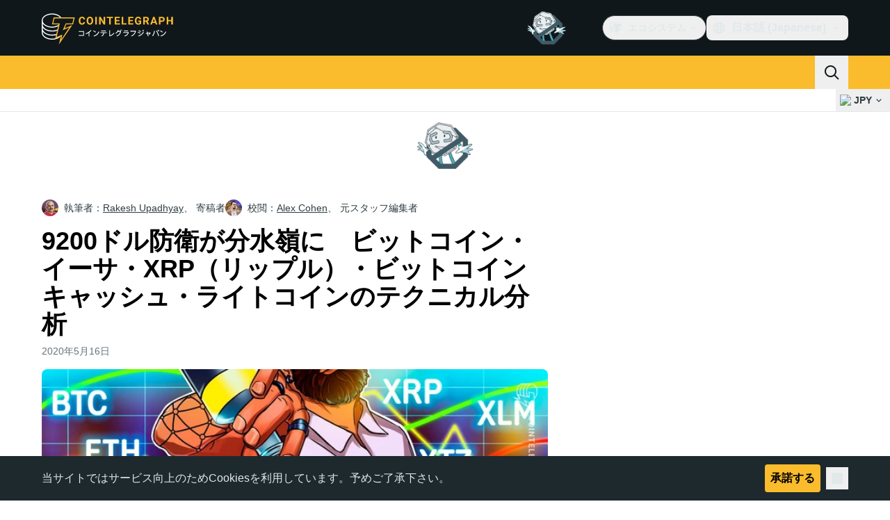

--- FILE ---
content_type: text/javascript; charset=utf-8
request_url: https://jp.cointelegraph.com/_duck/ducklings/CLDVzU72.js
body_size: -542
content:
import{Z as f,L as l,e as o,_ as g}from"./BQPnIqZ_.js";try{let e=typeof window<"u"?window:typeof global<"u"?global:typeof globalThis<"u"?globalThis:typeof self<"u"?self:{},n=new e.Error().stack;n&&(e._sentryDebugIds=e._sentryDebugIds||{},e._sentryDebugIds[n]="c2d425a5-8f6e-438c-a0d7-2151ecd1f9f0",e._sentryDebugIdIdentifier="sentry-dbid-c2d425a5-8f6e-438c-a0d7-2151ecd1f9f0")}catch{}const I=5e3,p=()=>`${Date.now()}-${Math.random().toString(36).slice(2,9)}`,T=()=>{const e=f("ct-toasts",()=>[]),n=[],d=l(!1),u=async()=>{if(!(d.value||n.length===0)){for(d.value=!0;n.length>0;){const t=n.shift();await g(),e.value=[...o(e),t].slice(-5)}d.value=!1}},c=t=>{const a=p();return n.push({id:a,duration:I,open:!0,...t}),u(),a},r=(t,a)=>{const s=o(e).findIndex(i=>i.id===t);s!==-1&&(o(e)[s]={...o(e)[s],...a})};return{toasts:e,add:c,update:r,remove:t=>{o(e).findIndex(s=>s.id===t)!==-1&&(r(t,{open:!1}),setTimeout(()=>{e.value=o(e).filter(s=>s.id!==t)},200))},clear:()=>{e.value=[]}}};export{T as u};


--- FILE ---
content_type: image/svg+xml
request_url: https://jp.cointelegraph.com/_duck/img/icons/app-search.svg
body_size: -655
content:
<svg width="24" height="24" viewBox="0 0 24 24" fill="none" xmlns="http://www.w3.org/2000/svg">
<path fill-rule="evenodd" clip-rule="evenodd" d="M15.969 17.0077C14.4908 18.2513 12.5829 19.0005 10.5 19.0005C5.80558 19.0005 2 15.1949 2 10.5005C2 5.80607 5.80558 2.00049 10.5 2.00049C15.1944 2.00049 19 5.80607 19 10.5005C19 12.5834 18.2508 14.4913 17.0072 15.9695L17.7372 16.3599C17.9114 16.4531 18.0709 16.5716 18.2104 16.7116L22.3902 20.9046C22.5849 21.1 22.5847 21.4161 22.3896 21.6112L21.6107 22.3901C21.4156 22.5851 21.0995 22.5854 20.9041 22.3907L16.7111 18.2109C16.5711 18.0714 16.4526 17.9119 16.3594 17.7377L15.969 17.0077ZM17 10.5005C17 14.0903 14.0899 17.0005 10.5 17.0005C6.91015 17.0005 4 14.0903 4 10.5005C4 6.91064 6.91015 4.00049 10.5 4.00049C14.0899 4.00049 17 6.91064 17 10.5005Z" fill="currentColor"/>
</svg>


--- FILE ---
content_type: text/javascript; charset=utf-8
request_url: https://jp.cointelegraph.com/_duck/ducklings/BYtnqgiZ.js
body_size: -48
content:
import{_ as o}from"./CcoY3Xme.js";import{d as u,ar as _,b as k,c as b,o as n,ao as d,C as p,as as m,a8 as i,F as e,D as c,Y as y,a9 as f}from"./BQPnIqZ_.js";try{let t=typeof window<"u"?window:typeof global<"u"?global:typeof globalThis<"u"?globalThis:typeof self<"u"?self:{},s=new t.Error().stack;s&&(t._sentryDebugIds=t._sentryDebugIds||{},t._sentryDebugIds[s]="dd90d62e-99f8-442c-a044-068bf04d4bcc",t._sentryDebugIdIdentifier="sentry-dbid-dd90d62e-99f8-442c-a044-068bf04d4bcc")}catch{}const g={ref:"privacyPolicy",class:"pointer-events-auto fixed inset-x-0 bottom-0 z-30 bg-ct-ds-bg-2/85 text-ct-ds-fg-default desktop:bg-ct-ds-bg-2 desktop:py-3","data-ct-theme":"dark"},h={class:"container max-desktop:py-4 max-desktop:text-center desktop:flex desktop:items-center"},v=["innerHTML"],D={class:"max-desktop:mx-4 max-desktop:text-center max-desktop:text-xs"},T=u({__name:"PrivacyPolicy",emits:["hide"],setup(t,{emit:s}){const x=s,r=_(),l=k(),a=()=>{x("hide")};return(w,C)=>(n(),b("div",g,[d("div",h,[d("p",{class:"ct-prose flex-grow max-desktop:mb-4 max-desktop:px-8 max-desktop:text-center max-desktop:text-xs max-desktop:leading-5",innerHTML:e(l).t("privacy.policy.text")},null,8,v),i(e(o),{size:"md",color:"primary",round:"default",variant:"primary",onClick:a},{default:c(()=>[d("span",D,y(e(l).t("privacy.policy.btn.label")),1)]),_:1}),e(r).isDesktop?(n(),p(e(o),{key:0,round:"none",variant:"ghost",color:"default",size:"md",class:"ms-2",onClick:a},{default:c(()=>[i(e(f),{size:"16",name:"mark-x"})]),_:1})):m("",!0)]),e(r).isMobileOrTablet?(n(),p(e(o),{key:0,class:"absolute right-1 top-1",color:"default",round:"none",size:"sm",variant:"ghost",onClick:a},{default:c(()=>[i(e(f),{name:"mark-x",size:"8"})]),_:1})):m("",!0)],512))}});export{T as _};


--- FILE ---
content_type: text/javascript; charset=utf-8
request_url: https://jp.cointelegraph.com/_duck/ducklings/C2yRzrCl.js
body_size: -32
content:
var I=Object.defineProperty;var b=(e,t,n)=>t in e?I(e,t,{enumerable:!0,configurable:!0,writable:!0,value:n}):e[t]=n;var f=(e,t,n)=>b(e,typeof t!="symbol"?t+"":t,n);import{S as p,l as g,aT as E,bE as _,e as M,b9 as y,bS as T}from"./BQPnIqZ_.js";import{M as w,a as P}from"./DE0ai6tZ.js";import{i as N}from"./DXcRWECv.js";try{let e=typeof window<"u"?window:typeof global<"u"?global:typeof globalThis<"u"?globalThis:typeof self<"u"?self:{},t=new e.Error().stack;t&&(e._sentryDebugIds=e._sentryDebugIds||{},e._sentryDebugIds[t]="944cda4b-5323-4ace-884b-7867e7104bf0",e._sentryDebugIdIdentifier="sentry-dbid-944cda4b-5323-4ace-884b-7867e7104bf0")}catch{}class O{constructor(t){this._items=t}getItems(){return this._items}}var R=(e=>(e.NEW="new",e.SOON="soon",e.PARTNER="partner",e))(R||{}),G=(e=>(e.HEADER="header",e.MOBILE_TOP_LEFT="mobileTopLeftMenu",e.MOBILE_TOP_RIGHT="mobileTopRightMenu",e.FOOTER="footer",e.ECOSYSTEM_MENU="ecosystemMenu",e))(G||{});const U={1:"new",2:"soon",3:"partner"};class S{constructor(t){f(this,"_children",[]);this.data=t}hasValidUrl(){return N(this.data.url)}shouldOpenInNewTab(){return this.data.inNewTab}getId(){return String(this.data.id)}getUrl(){return this.data.url}getImageUrl(){return this.data.imageUrl}getTitle(){var n;const t=(n=this.data.titleTranslates)==null?void 0:n.at(0);return(t==null?void 0:t.value)||""}getBadgeType(){const t=this.data.badgeType;if(t===null)return null;const n=U[t];return n||null}getChildren(){return this._children}addChild(t){this._children.push(t)}getPosition(){return this.data.position}getParentId(){const{parentId:t}=this.data;return t===null?null:String(t)}}const v=e=>{const t=p(),n=g(()=>e.lazy?!t:!1),i=E({query:P,variables:{type:e.type},pause:n}),h=g(()=>{var l,c;const u=[],o=[],d=new Map,m=_((c=(l=M(i.data))==null?void 0:l.locale)==null?void 0:c.menu)||[];for(const r of m){const s=y(w,r);if(!s)continue;const a=new S(s);o.push(a),d.set(a.getId(),a)}o.sort((r,s)=>r.getPosition()-s.getPosition());for(const r of o){const s=r.getParentId();if(s===null){u.push(r);continue}const a=d.get(s)??null;a&&a.addChild(r)}return new O(u)});return T(h,i)};export{R as B,G as M,v as u};


--- FILE ---
content_type: text/javascript; charset=utf-8
request_url: https://jp.cointelegraph.com/_duck/ducklings/xBRAsqDU.js
body_size: -275
content:
import{be as r,b as l,e as p,am as c,l as n,d as i,C as g,o as u,aA as _,D as f,ao as b}from"./BQPnIqZ_.js";try{let e=typeof window<"u"?window:typeof global<"u"?global:typeof globalThis<"u"?globalThis:typeof self<"u"?self:{},t=new e.Error().stack;t&&(e._sentryDebugIds=e._sentryDebugIds||{},e._sentryDebugIds[t]="68da3c96-be9f-492d-acb0-67000d23ddda",e._sentryDebugIdIdentifier="sentry-dbid-68da3c96-be9f-492d-acb0-67000d23ddda")}catch{}function m(e,t){return{appStore:r(`/_duck/img/mobile-stores/app-store-badge-${e}.svg`,t),playStore:r(`/_duck/img/mobile-stores/play-store-badge-${e}.svg`,t)}}const h="https://apps.apple.com/us/app/cointelegraph-crypto-news/id1640089162",y="https://play.google.com/store/apps/details?id=cointelegraph.com",I={appStoreLink:{storeUrl:h},googlePlayLink:{storeUrl:y}},S=()=>{const e=l(),t=p(e.localeProperties).short,{baseURL:a}=c().app,o=n(()=>m(t,a));return{links:I,badgePaths:o}},k=["src","alt","data-testid"],P=i({__name:"MobileStoreBadge",props:{store:{},dataTestid:{},dataImgTestId:{},dataGtmLocator:{}},setup(e){const t=e,{links:a,badgePaths:o}=S(),s=n(()=>({appStore:{href:a.appStoreLink.storeUrl,src:o.value.appStore,alt:"App Store Button"},playStore:{href:a.googlePlayLink.storeUrl,src:o.value.playStore,alt:"Google Play Button"}})[t.store]);return(L,w)=>{const d=_;return u(),g(d,{href:s.value.href,"data-testid":t.dataTestid,"data-gtm-locator":t.dataGtmLocator,external:!0,rel:"nofollow noopener noreferrer",target:"_blank"},{default:f(()=>[b("img",{src:s.value.src,alt:s.value.alt,"data-testid":t.dataImgTestId,class:"h-12 w-32"},null,8,k)]),_:1},8,["href","data-testid","data-gtm-locator"])}}});export{P as _};


--- FILE ---
content_type: text/javascript; charset=utf-8
request_url: https://jp.cointelegraph.com/_duck/ducklings/BuhIdxEP.js
body_size: 372
content:
import{u as $,t as v,g as k,a as D,_ as C}from"./BIW1x9xu.js";import{d as w,ar as V,b as h,l as y,e as F,C as I,o as S,F as t,D as s,a8 as i,au as T,bR as z,ao as u,n as M,Y as N,aQ as B}from"./BQPnIqZ_.js";import{_ as L}from"./CzuydbEY.js";import{_ as A}from"./Ej8TkzKD.js";import{_ as H}from"./Dn5m2IYt.js";import{_ as q}from"./BrYzw7dO.js";import{_ as E}from"./CIv9QyEu.js";import{_ as P}from"./ClDoCEN_.js";import{_ as Q}from"./D71jqmXH.js";import{_ as R}from"./B5Ry5ZUT.js";import"./D0v4vEVS.js";import"./CcoY3Xme.js";import"./xBRAsqDU.js";import"./C2yRzrCl.js";import"./DE0ai6tZ.js";import"./DXcRWECv.js";try{let o=typeof window<"u"?window:typeof global<"u"?global:typeof globalThis<"u"?globalThis:typeof self<"u"?self:{},e=new o.Error().stack;e&&(o._sentryDebugIds=o._sentryDebugIds||{},o._sentryDebugIds[e]="90b91a8c-f848-4e68-a876-9f413b797b4e",o._sentryDebugIdIdentifier="sentry-dbid-90b91a8c-f848-4e68-a876-9f413b797b4e")}catch{}const U=w({__name:"InlineNewsletterSubscriptionForm",setup(o){const e=V(),a=h(),n=$(),r=y(()=>{const{short:b}=F(a.localeProperties),d=[],f=k(b),m=v(n.all());for(const g of f)m.includes(g)&&d.push(g);return d}),{schema:l,initialValues:c,submit:p,complete:_}=D(r);return(b,d)=>(S(),I(t(L),{initialValues:t(c),schema:t(l),class:"max-desktop:w-full desktop:flex-grow","data-testid":"footer-subscription-form",onSubmit:t(p)},{default:s(f=>[i(t(A),{disabled:t(_),placeholder:t(a).t("in.article.subscription.form.input.placeholder"),required:!0,size:t(e).isMobile?"md":"lg",name:"email",round:"lg",suffixVariant:"button-padded",type:"email",variant:"default",class:"w-full","data-testid":"footer-subscription-form-input"},{suffix:s(({size:m})=>[i(C,{size:m,round:"default",variant:"suffix",state:t(n).isLoading()||f.isSubmitting?"pending":t(_)?"complete":"idle"},null,8,["size","state"])]),_:2},1032,["disabled","placeholder","size"])]),_:1},8,["initialValues","schema","onSubmit"]))}}),Y={class:"max-desktop:w-full desktop:flex-grow","data-testid":"footer-bottom-zone-newsletter"},j={class:"mb-3 text-center text-xs font-semibold uppercase text-ct-ds-fg-subtle tablet:text-sm desktop:text-left"},G=["innerHTML"],x="footer.disclaimer",J=w({__name:"Footer",async setup(o){let e,a;const n=h(),r=([e,a]=T(()=>z([x])),e=await e,a(),e),l=y(()=>r.value[x]);return(c,p)=>(S(),I(H,null,{socials:s(()=>[i(E)]),mobileApps:s(()=>[i(q)]),copyright:s(()=>[i(R)]),newsletterForm:s(()=>[u("div",Y,[u("p",j,N(t(n).t("footer.newsletter")),1),i(t(U))])]),aboutUs:s(()=>[i(P)]),navigation:s(()=>[i(Q)]),disclaimer:s(()=>[u("div",{class:M([c.$style.description,"text-bodyS mx-5 text-start text-sm text-ct-ds-fg-subtle tablet:mx-0"]),innerHTML:t(l)},null,10,G)]),_:1}))}}),K="_description_v39f7_1",O={description:K},W={$style:O},pt=B(J,[["__cssModules",W]]);export{pt as default};
